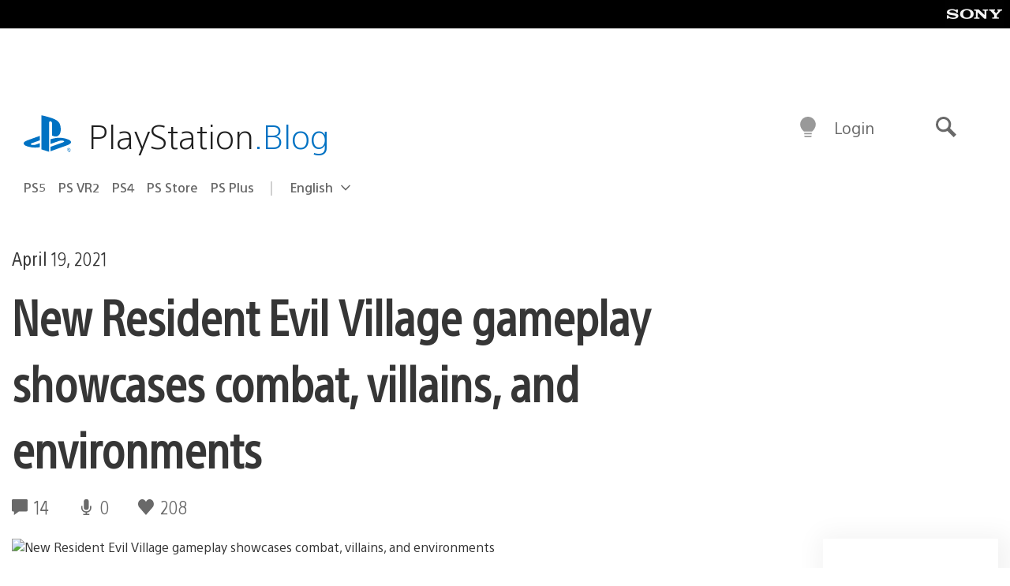

--- FILE ---
content_type: application/x-javascript;charset=utf-8
request_url: https://smetrics.aem.playstation.com/id?d_visid_ver=5.5.0&d_fieldgroup=A&mcorgid=BD260C0F53C9733E0A490D45%40AdobeOrg&mid=58280090499825732361293864178831262642&ts=1769033008288
body_size: -40
content:
{"mid":"58280090499825732361293864178831262642"}